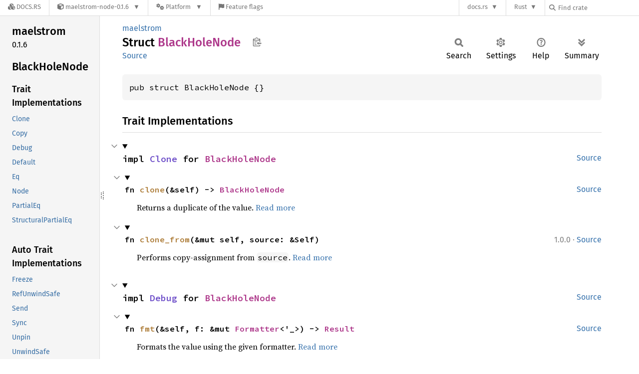

--- FILE ---
content_type: text/html; charset=utf-8
request_url: https://docs.rs/maelstrom-node/latest/maelstrom/struct.BlackHoleNode.html
body_size: 8982
content:
<!DOCTYPE html><html lang="en"><head><meta charset="utf-8"><meta name="viewport" content="width=device-width, initial-scale=1.0"><meta name="generator" content="rustdoc"><meta name="description" content="API documentation for the Rust `BlackHoleNode` struct in crate `maelstrom`."><title>BlackHoleNode in maelstrom - Rust</title><script>if(window.location.protocol!=="file:")document.head.insertAdjacentHTML("beforeend","SourceSerif4-Regular-6b053e98.ttf.woff2,FiraSans-Italic-81dc35de.woff2,FiraSans-Regular-0fe48ade.woff2,FiraSans-MediumItalic-ccf7e434.woff2,FiraSans-Medium-e1aa3f0a.woff2,SourceCodePro-Regular-8badfe75.ttf.woff2,SourceCodePro-Semibold-aa29a496.ttf.woff2".split(",").map(f=>`<link rel="preload" as="font" type="font/woff2"href="/-/rustdoc.static/${f}">`).join(""))</script><link rel="stylesheet" href="/-/rustdoc.static/normalize-9960930a.css"><link rel="stylesheet" href="/-/static/vendored.css?0-1-0-f194f2b4-2026-01-25" media="all" /><link rel="stylesheet" href="/-/rustdoc.static/rustdoc-e56847b5.css"><meta name="rustdoc-vars" data-root-path="../" data-static-root-path="/-/rustdoc.static/" data-current-crate="maelstrom" data-themes="" data-resource-suffix="-20251006-1.92.0-nightly-3d8c1c1fc" data-rustdoc-version="1.92.0-nightly (3d8c1c1fc 2025-10-06)" data-channel="nightly" data-search-js="search-de4c8920.js" data-stringdex-js="stringdex-828709d0.js" data-settings-js="settings-c38705f0.js" ><script src="/-/rustdoc.static/storage-e2aeef58.js"></script><script defer src="sidebar-items-20251006-1.92.0-nightly-3d8c1c1fc.js"></script><script defer src="/-/rustdoc.static/main-ce535bd0.js"></script><script defer src="/-/rustdoc.static/scrape-examples-2bbcccac.js"></script><noscript><link rel="stylesheet" href="/-/rustdoc.static/noscript-263c88ec.css"></noscript><link rel="alternate icon" type="image/png" href="/-/rustdoc.static/favicon-32x32-eab170b8.png"><link rel="icon" type="image/svg+xml" href="/-/rustdoc.static/favicon-044be391.svg"><link rel="stylesheet" href="/-/static/rustdoc-2025-08-20.css?0-1-0-f194f2b4-2026-01-25" media="all" /><link rel="stylesheet" href="/-/static/font-awesome.css?0-1-0-f194f2b4-2026-01-25" media="all" />

<link rel="search" href="/-/static/opensearch.xml" type="application/opensearchdescription+xml" title="Docs.rs" />

<script type="text/javascript">(function() {
    function applyTheme(theme) {
        if (theme) {
            document.documentElement.dataset.docsRsTheme = theme;
        }
    }

    window.addEventListener("storage", ev => {
        if (ev.key === "rustdoc-theme") {
            applyTheme(ev.newValue);
        }
    });

    // see ./storage-change-detection.html for details
    window.addEventListener("message", ev => {
        if (ev.data && ev.data.storage && ev.data.storage.key === "rustdoc-theme") {
            applyTheme(ev.data.storage.value);
        }
    });

    applyTheme(window.localStorage.getItem("rustdoc-theme"));
})();</script></head><body class="rustdoc-page">
<div class="nav-container">
    <div class="container">
        <div class="pure-menu pure-menu-horizontal" role="navigation" aria-label="Main navigation">
            <form action="/releases/search"
                  method="GET"
                  id="nav-search-form"
                  class="landing-search-form-nav  ">

                
                <a href="/" class="pure-menu-heading pure-menu-link docsrs-logo" aria-label="Docs.rs">
                    <span title="Docs.rs"><span class="fa fa-solid fa-cubes " aria-hidden="true"></span></span>
                    <span class="title">Docs.rs</span>
                </a><ul class="pure-menu-list">
    <script id="crate-metadata" type="application/json">
        
        {
            "name": "maelstrom-node",
            "version": "0.1.6"
        }
    </script><li class="pure-menu-item pure-menu-has-children">
            <a href="#" class="pure-menu-link crate-name" title="Maelstrom Rust node framework">
                <span class="fa fa-solid fa-cube " aria-hidden="true"></span>
                <span class="title">maelstrom-node-0.1.6</span>
            </a><div class="pure-menu-children package-details-menu">
                
                <ul class="pure-menu-list menu-item-divided">
                    <li class="pure-menu-heading" id="crate-title">
                        maelstrom-node 0.1.6
                        <span id="clipboard" class="svg-clipboard" title="Copy crate name and version information"></span>
                    </li><li class="pure-menu-item">
                        <a href="/maelstrom-node/0.1.6/maelstrom/struct.BlackHoleNode.html" class="pure-menu-link description" id="permalink" title="Get a link to this specific version"><span class="fa fa-solid fa-link " aria-hidden="true"></span> Permalink
                        </a>
                    </li><li class="pure-menu-item">
                        <a href="/crate/maelstrom-node/latest" class="pure-menu-link description" title="See maelstrom-node in docs.rs">
                            <span class="fa fa-solid fa-cube " aria-hidden="true"></span> Docs.rs crate page
                        </a>
                    </li><li class="pure-menu-item">
                            <span class="pure-menu-link description"><span class="fa fa-solid fa-scale-unbalanced-flip " aria-hidden="true"></span>
                            <a href="https://spdx.org/licenses/EPL-2.0" class="pure-menu-sublink">EPL-2.0</a></span>
                        </li></ul>

                <div class="pure-g menu-item-divided">
                    <div class="pure-u-1-2 right-border">
                        <ul class="pure-menu-list">
                            <li class="pure-menu-heading">Links</li>

                            <li class="pure-menu-item">
                                    <a href="https://github.com/sitano/maelstrom-rust-node" class="pure-menu-link">
                                        <span class="fa fa-solid fa-code-branch " aria-hidden="true"></span> Repository
                                    </a>
                                </li><li class="pure-menu-item">
                                <a href="https://crates.io/crates/maelstrom-node" class="pure-menu-link" title="See maelstrom-node in crates.io">
                                    <span class="fa fa-solid fa-cube " aria-hidden="true"></span> crates.io
                                </a>
                            </li>

                            
                            <li class="pure-menu-item">
                                <a href="/crate/maelstrom-node/latest/source/" title="Browse source of maelstrom-node-0.1.6" class="pure-menu-link">
                                    <span class="fa fa-solid fa-folder-open " aria-hidden="true"></span> Source
                                </a>
                            </li>
                        </ul>
                    </div><div class="pure-u-1-2">
                        <ul class="pure-menu-list" id="topbar-owners">
                            <li class="pure-menu-heading">Owners</li><li class="pure-menu-item">
                                    <a href="https://crates.io/users/sitano" class="pure-menu-link">
                                        <span class="fa fa-solid fa-user " aria-hidden="true"></span> sitano
                                    </a>
                                </li></ul>
                    </div>
                </div>

                <div class="pure-g menu-item-divided">
                    <div class="pure-u-1-2 right-border">
                        <ul class="pure-menu-list">
                            <li class="pure-menu-heading">Dependencies</li>

                            
                            <li class="pure-menu-item">
                                <div class="pure-menu pure-menu-scrollable sub-menu" tabindex="-1">
                                    <ul class="pure-menu-list">
                                        <li class="pure-menu-item"><a href="/async-trait/^0.1.68/" class="pure-menu-link">
                async-trait ^0.1.68
                
                    <i class="dependencies normal">normal</i>
                    
                
            </a>
        </li><li class="pure-menu-item"><a href="/env_logger/^0.10.0/" class="pure-menu-link">
                env_logger ^0.10.0
                
                    <i class="dependencies normal">normal</i>
                    
                
            </a>
        </li><li class="pure-menu-item"><a href="/futures/^0.3.28/" class="pure-menu-link">
                futures ^0.3.28
                
                    <i class="dependencies normal">normal</i>
                    
                
            </a>
        </li><li class="pure-menu-item"><a href="/log/^0.4.17/" class="pure-menu-link">
                log ^0.4.17
                
                    <i class="dependencies normal">normal</i>
                    
                
            </a>
        </li><li class="pure-menu-item"><a href="/serde/^1.0.159/" class="pure-menu-link">
                serde ^1.0.159
                
                    <i class="dependencies normal">normal</i>
                    
                
            </a>
        </li><li class="pure-menu-item"><a href="/serde_json/^1.0.95/" class="pure-menu-link">
                serde_json ^1.0.95
                
                    <i class="dependencies normal">normal</i>
                    
                
            </a>
        </li><li class="pure-menu-item"><a href="/simple-error/^0.3.0/" class="pure-menu-link">
                simple-error ^0.3.0
                
                    <i class="dependencies normal">normal</i>
                    
                
            </a>
        </li><li class="pure-menu-item"><a href="/tokio/^1.27.0/" class="pure-menu-link">
                tokio ^1.27.0
                
                    <i class="dependencies normal">normal</i>
                    
                
            </a>
        </li><li class="pure-menu-item"><a href="/tokio-context/^0.1.3/" class="pure-menu-link">
                tokio-context ^0.1.3
                
                    <i class="dependencies normal">normal</i>
                    
                
            </a>
        </li><li class="pure-menu-item"><a href="/tokio-util/^0.7.7/" class="pure-menu-link">
                tokio-util ^0.7.7
                
                    <i class="dependencies normal">normal</i>
                    
                
            </a>
        </li>
                                    </ul>
                                </div>
                            </li>
                        </ul>
                    </div>

                    <div class="pure-u-1-2">
                        <ul class="pure-menu-list">
                            <li class="pure-menu-heading">Versions</li>

                            <li class="pure-menu-item">
                                <div class="pure-menu pure-menu-scrollable sub-menu" id="releases-list" tabindex="-1" data-url="/crate/maelstrom-node/latest/menus/releases/maelstrom/struct.BlackHoleNode.html">
                                    <span class="rotate"><span class="fa fa-solid fa-spinner " aria-hidden="true"></span></span>
                                </div>
                            </li>
                        </ul>
                    </div>
                </div>
                    
                    
                    <div class="pure-g">
                        <div class="pure-u-1">
                            <ul class="pure-menu-list">
                                <li>
                                    <a href="/crate/maelstrom-node/latest" class="pure-menu-link">
                                        <b>50.68%</b>
                                        of the crate is documented
                                    </a>
                                </li>
                            </ul>
                        </div>
                    </div></div>
        </li><li class="pure-menu-item pure-menu-has-children">
                <a href="#" class="pure-menu-link" aria-label="Platform">
                    <span class="fa fa-solid fa-gears " aria-hidden="true"></span>
                    <span class="title">Platform</span>
                </a>

                
                <ul class="pure-menu-children" id="platforms" data-url="/crate/maelstrom-node/latest/menus/platforms/maelstrom/struct.BlackHoleNode.html"><li class="pure-menu-item">
            <a href="/crate/maelstrom-node/latest/target-redirect/i686-pc-windows-msvc/maelstrom/struct.BlackHoleNode.html" class="pure-menu-link" data-fragment="retain" rel="nofollow">i686-pc-windows-msvc</a>
        </li><li class="pure-menu-item">
            <a href="/crate/maelstrom-node/latest/target-redirect/i686-unknown-linux-gnu/maelstrom/struct.BlackHoleNode.html" class="pure-menu-link" data-fragment="retain" rel="nofollow">i686-unknown-linux-gnu</a>
        </li><li class="pure-menu-item">
            <a href="/crate/maelstrom-node/latest/target-redirect/x86_64-apple-darwin/maelstrom/struct.BlackHoleNode.html" class="pure-menu-link" data-fragment="retain" rel="nofollow">x86_64-apple-darwin</a>
        </li><li class="pure-menu-item">
            <a href="/crate/maelstrom-node/latest/target-redirect/x86_64-pc-windows-msvc/maelstrom/struct.BlackHoleNode.html" class="pure-menu-link" data-fragment="retain" rel="nofollow">x86_64-pc-windows-msvc</a>
        </li><li class="pure-menu-item">
            <a href="/crate/maelstrom-node/latest/target-redirect/maelstrom/struct.BlackHoleNode.html" class="pure-menu-link" data-fragment="retain" rel="nofollow">x86_64-unknown-linux-gnu</a>
        </li></ul>
            </li><li class="pure-menu-item">
                <a href="/crate/maelstrom-node/latest/features" title="Browse available feature flags of maelstrom-node-0.1.6" class="pure-menu-link">
                    <span class="fa fa-solid fa-flag " aria-hidden="true"></span>
                    <span class="title">Feature flags</span>
                </a>
            </li>
        
    
</ul><div class="spacer"></div>
                
                

<ul class="pure-menu-list">
                    <li class="pure-menu-item pure-menu-has-children">
                        <a href="#" class="pure-menu-link" aria-label="docs.rs">docs.rs</a>
                        <ul class="pure-menu-children aligned-icons"><li class="pure-menu-item"><a class="pure-menu-link" href="/about"><span class="fa fa-solid fa-circle-info " aria-hidden="true"></span> About docs.rs</a></li><li class="pure-menu-item"><a class="pure-menu-link" href="/about/badges"><span class="fa fa-brands fa-fonticons " aria-hidden="true"></span> Badges</a></li><li class="pure-menu-item"><a class="pure-menu-link" href="/about/builds"><span class="fa fa-solid fa-gears " aria-hidden="true"></span> Builds</a></li><li class="pure-menu-item"><a class="pure-menu-link" href="/about/metadata"><span class="fa fa-solid fa-table " aria-hidden="true"></span> Metadata</a></li><li class="pure-menu-item"><a class="pure-menu-link" href="/about/redirections"><span class="fa fa-solid fa-road " aria-hidden="true"></span> Shorthand URLs</a></li><li class="pure-menu-item"><a class="pure-menu-link" href="/about/download"><span class="fa fa-solid fa-download " aria-hidden="true"></span> Download</a></li><li class="pure-menu-item"><a class="pure-menu-link" href="/about/rustdoc-json"><span class="fa fa-solid fa-file-code " aria-hidden="true"></span> Rustdoc JSON</a></li><li class="pure-menu-item"><a class="pure-menu-link" href="/releases/queue"><span class="fa fa-solid fa-gears " aria-hidden="true"></span> Build queue</a></li><li class="pure-menu-item"><a class="pure-menu-link" href="https://foundation.rust-lang.org/policies/privacy-policy/#docs.rs" target="_blank"><span class="fa fa-solid fa-shield-halved " aria-hidden="true"></span> Privacy policy</a></li>
                        </ul>
                    </li>
                </ul>
                <ul class="pure-menu-list"><li class="pure-menu-item pure-menu-has-children">
                        <a href="#" class="pure-menu-link" aria-label="Rust">Rust</a>
                        <ul class="pure-menu-children">
                            <li class="pure-menu-item"><a class="pure-menu-link" href="https://www.rust-lang.org/" target="_blank">Rust website</a></li>
                            <li class="pure-menu-item"><a class="pure-menu-link" href="https://doc.rust-lang.org/book/" target="_blank">The Book</a></li>

                            <li class="pure-menu-item"><a class="pure-menu-link" href="https://doc.rust-lang.org/std/" target="_blank">Standard Library API Reference</a></li>

                            <li class="pure-menu-item"><a class="pure-menu-link" href="https://doc.rust-lang.org/rust-by-example/" target="_blank">Rust by Example</a></li>

                            <li class="pure-menu-item"><a class="pure-menu-link" href="https://doc.rust-lang.org/cargo/guide/" target="_blank">The Cargo Guide</a></li>

                            <li class="pure-menu-item"><a class="pure-menu-link" href="https://doc.rust-lang.org/nightly/clippy" target="_blank">Clippy Documentation</a></li>
                        </ul>
                    </li>
                </ul>
                
                <div id="search-input-nav">
                    <label for="nav-search">
                        <span class="fa fa-solid fa-magnifying-glass " aria-hidden="true"></span>
                    </label>

                    
                    
                    <input id="nav-search" name="query" type="text" aria-label="Find crate by search query" tabindex="-1"
                        placeholder="Find crate"
                        >
                </div>
            </form>
        </div>
    </div>
</div><div class="rustdoc struct container-rustdoc" id="rustdoc_body_wrapper" tabindex="-1"><script async src="/-/static/menu.js?0-1-0-f194f2b4-2026-01-25"></script>
<script async src="/-/static/index.js?0-1-0-f194f2b4-2026-01-25"></script>

<iframe src="/-/storage-change-detection.html" width="0" height="0" style="display: none"></iframe><!--[if lte IE 11]><div class="warning">This old browser is unsupported and will most likely display funky things.</div><![endif]--><rustdoc-topbar><h2><a href="#">BlackHoleNode</a></h2></rustdoc-topbar><nav class="sidebar"><div class="sidebar-crate"><h2><a href="../maelstrom/index.html">maelstrom</a><span class="version">0.1.6</span></h2></div><div class="sidebar-elems"><section id="rustdoc-toc"><h2 class="location"><a href="#">Black<wbr>Hole<wbr>Node</a></h2><h3><a href="#trait-implementations">Trait Implementations</a></h3><ul class="block trait-implementation"><li><a href="#impl-Clone-for-BlackHoleNode" title="Clone">Clone</a></li><li><a href="#impl-Copy-for-BlackHoleNode" title="Copy">Copy</a></li><li><a href="#impl-Debug-for-BlackHoleNode" title="Debug">Debug</a></li><li><a href="#impl-Default-for-BlackHoleNode" title="Default">Default</a></li><li><a href="#impl-Eq-for-BlackHoleNode" title="Eq">Eq</a></li><li><a href="#impl-Node-for-BlackHoleNode" title="Node">Node</a></li><li><a href="#impl-PartialEq-for-BlackHoleNode" title="PartialEq">PartialEq</a></li><li><a href="#impl-StructuralPartialEq-for-BlackHoleNode" title="StructuralPartialEq">StructuralPartialEq</a></li></ul><h3><a href="#synthetic-implementations">Auto Trait Implementations</a></h3><ul class="block synthetic-implementation"><li><a href="#impl-Freeze-for-BlackHoleNode" title="Freeze">Freeze</a></li><li><a href="#impl-RefUnwindSafe-for-BlackHoleNode" title="RefUnwindSafe">RefUnwindSafe</a></li><li><a href="#impl-Send-for-BlackHoleNode" title="Send">Send</a></li><li><a href="#impl-Sync-for-BlackHoleNode" title="Sync">Sync</a></li><li><a href="#impl-Unpin-for-BlackHoleNode" title="Unpin">Unpin</a></li><li><a href="#impl-UnwindSafe-for-BlackHoleNode" title="UnwindSafe">UnwindSafe</a></li></ul><h3><a href="#blanket-implementations">Blanket Implementations</a></h3><ul class="block blanket-implementation"><li><a href="#impl-Any-for-T" title="Any">Any</a></li><li><a href="#impl-Borrow%3CT%3E-for-T" title="Borrow&#60;T&#62;">Borrow&#60;T&#62;</a></li><li><a href="#impl-BorrowMut%3CT%3E-for-T" title="BorrowMut&#60;T&#62;">BorrowMut&#60;T&#62;</a></li><li><a href="#impl-CloneToUninit-for-T" title="CloneToUninit">CloneToUninit</a></li><li><a href="#impl-From%3CT%3E-for-T" title="From&#60;T&#62;">From&#60;T&#62;</a></li><li><a href="#impl-Into%3CU%3E-for-T" title="Into&#60;U&#62;">Into&#60;U&#62;</a></li><li><a href="#impl-ToOwned-for-T" title="ToOwned">ToOwned</a></li><li><a href="#impl-TryFrom%3CU%3E-for-T" title="TryFrom&#60;U&#62;">TryFrom&#60;U&#62;</a></li><li><a href="#impl-TryInto%3CU%3E-for-T" title="TryInto&#60;U&#62;">TryInto&#60;U&#62;</a></li></ul></section><div id="rustdoc-modnav"><h2 class="in-crate"><a href="index.html">In crate maelstrom</a></h2></div></div></nav><div class="sidebar-resizer" title="Drag to resize sidebar"></div><main><div class="width-limiter"><section id="main-content" class="content"><div class="main-heading"><div class="rustdoc-breadcrumbs"><a href="index.html">maelstrom</a></div><h1>Struct <span class="struct">Black<wbr>Hole<wbr>Node</span>&nbsp;<button id="copy-path" title="Copy item path to clipboard">Copy item path</button></h1><rustdoc-toolbar></rustdoc-toolbar><span class="sub-heading"><a class="src" href="../src/maelstrom/runtime.rs.html#555">Source</a> </span></div><pre class="rust item-decl"><code>pub struct BlackHoleNode {}</code></pre><h2 id="trait-implementations" class="section-header">Trait Implementations<a href="#trait-implementations" class="anchor">§</a></h2><div id="trait-implementations-list"><details class="toggle implementors-toggle" open><summary><section id="impl-Clone-for-BlackHoleNode" class="impl"><a class="src rightside" href="../src/maelstrom/runtime.rs.html#554">Source</a><a href="#impl-Clone-for-BlackHoleNode" class="anchor">§</a><h3 class="code-header">impl <a class="trait" href="https://doc.rust-lang.org/nightly/core/clone/trait.Clone.html" title="trait core::clone::Clone">Clone</a> for <a class="struct" href="struct.BlackHoleNode.html" title="struct maelstrom::BlackHoleNode">BlackHoleNode</a></h3></section></summary><div class="impl-items"><details class="toggle method-toggle" open><summary><section id="method.clone" class="method trait-impl"><a class="src rightside" href="../src/maelstrom/runtime.rs.html#554">Source</a><a href="#method.clone" class="anchor">§</a><h4 class="code-header">fn <a href="https://doc.rust-lang.org/nightly/core/clone/trait.Clone.html#tymethod.clone" class="fn">clone</a>(&amp;self) -&gt; <a class="struct" href="struct.BlackHoleNode.html" title="struct maelstrom::BlackHoleNode">BlackHoleNode</a></h4></section></summary><div class='docblock'>Returns a duplicate of the value. <a href="https://doc.rust-lang.org/nightly/core/clone/trait.Clone.html#tymethod.clone">Read more</a></div></details><details class="toggle method-toggle" open><summary><section id="method.clone_from" class="method trait-impl"><span class="rightside"><span class="since" title="Stable since Rust version 1.0.0">1.0.0</span> · <a class="src" href="https://doc.rust-lang.org/nightly/src/core/clone.rs.html#245-247">Source</a></span><a href="#method.clone_from" class="anchor">§</a><h4 class="code-header">fn <a href="https://doc.rust-lang.org/nightly/core/clone/trait.Clone.html#method.clone_from" class="fn">clone_from</a>(&amp;mut self, source: &amp;Self)</h4></section></summary><div class='docblock'>Performs copy-assignment from <code>source</code>. <a href="https://doc.rust-lang.org/nightly/core/clone/trait.Clone.html#method.clone_from">Read more</a></div></details></div></details><details class="toggle implementors-toggle" open><summary><section id="impl-Debug-for-BlackHoleNode" class="impl"><a class="src rightside" href="../src/maelstrom/runtime.rs.html#554">Source</a><a href="#impl-Debug-for-BlackHoleNode" class="anchor">§</a><h3 class="code-header">impl <a class="trait" href="https://doc.rust-lang.org/nightly/core/fmt/trait.Debug.html" title="trait core::fmt::Debug">Debug</a> for <a class="struct" href="struct.BlackHoleNode.html" title="struct maelstrom::BlackHoleNode">BlackHoleNode</a></h3></section></summary><div class="impl-items"><details class="toggle method-toggle" open><summary><section id="method.fmt" class="method trait-impl"><a class="src rightside" href="../src/maelstrom/runtime.rs.html#554">Source</a><a href="#method.fmt" class="anchor">§</a><h4 class="code-header">fn <a href="https://doc.rust-lang.org/nightly/core/fmt/trait.Debug.html#tymethod.fmt" class="fn">fmt</a>(&amp;self, f: &amp;mut <a class="struct" href="https://doc.rust-lang.org/nightly/core/fmt/struct.Formatter.html" title="struct core::fmt::Formatter">Formatter</a>&lt;'_&gt;) -&gt; <a class="type" href="https://doc.rust-lang.org/nightly/core/fmt/type.Result.html" title="type core::fmt::Result">Result</a></h4></section></summary><div class='docblock'>Formats the value using the given formatter. <a href="https://doc.rust-lang.org/nightly/core/fmt/trait.Debug.html#tymethod.fmt">Read more</a></div></details></div></details><details class="toggle implementors-toggle" open><summary><section id="impl-Default-for-BlackHoleNode" class="impl"><a class="src rightside" href="../src/maelstrom/runtime.rs.html#554">Source</a><a href="#impl-Default-for-BlackHoleNode" class="anchor">§</a><h3 class="code-header">impl <a class="trait" href="https://doc.rust-lang.org/nightly/core/default/trait.Default.html" title="trait core::default::Default">Default</a> for <a class="struct" href="struct.BlackHoleNode.html" title="struct maelstrom::BlackHoleNode">BlackHoleNode</a></h3></section></summary><div class="impl-items"><details class="toggle method-toggle" open><summary><section id="method.default" class="method trait-impl"><a class="src rightside" href="../src/maelstrom/runtime.rs.html#554">Source</a><a href="#method.default" class="anchor">§</a><h4 class="code-header">fn <a href="https://doc.rust-lang.org/nightly/core/default/trait.Default.html#tymethod.default" class="fn">default</a>() -&gt; <a class="struct" href="struct.BlackHoleNode.html" title="struct maelstrom::BlackHoleNode">BlackHoleNode</a></h4></section></summary><div class='docblock'>Returns the “default value” for a type. <a href="https://doc.rust-lang.org/nightly/core/default/trait.Default.html#tymethod.default">Read more</a></div></details></div></details><details class="toggle implementors-toggle" open><summary><section id="impl-Node-for-BlackHoleNode" class="impl"><a class="src rightside" href="../src/maelstrom/runtime.rs.html#558-562">Source</a><a href="#impl-Node-for-BlackHoleNode" class="anchor">§</a><h3 class="code-header">impl <a class="trait" href="trait.Node.html" title="trait maelstrom::Node">Node</a> for <a class="struct" href="struct.BlackHoleNode.html" title="struct maelstrom::BlackHoleNode">BlackHoleNode</a></h3></section></summary><div class="impl-items"><details class="toggle method-toggle" open><summary><section id="method.process" class="method trait-impl"><a class="src rightside" href="../src/maelstrom/runtime.rs.html#559-561">Source</a><a href="#method.process" class="anchor">§</a><h4 class="code-header">fn <a href="trait.Node.html#tymethod.process" class="fn">process</a>&lt;'life0, 'async_trait&gt;(
    &amp;'life0 self,
    __arg1: <a class="struct" href="struct.Runtime.html" title="struct maelstrom::Runtime">Runtime</a>,
    __arg2: <a class="struct" href="protocol/struct.Message.html" title="struct maelstrom::protocol::Message">Message</a>,
) -&gt; <a class="struct" href="https://doc.rust-lang.org/nightly/core/pin/struct.Pin.html" title="struct core::pin::Pin">Pin</a>&lt;<a class="struct" href="https://doc.rust-lang.org/nightly/alloc/boxed/struct.Box.html" title="struct alloc::boxed::Box">Box</a>&lt;dyn <a class="trait" href="https://doc.rust-lang.org/nightly/core/future/future/trait.Future.html" title="trait core::future::future::Future">Future</a>&lt;Output = <a class="type" href="type.Result.html" title="type maelstrom::Result">Result</a>&lt;<a class="primitive" href="https://doc.rust-lang.org/nightly/std/primitive.unit.html">()</a>&gt;&gt; + <a class="trait" href="https://doc.rust-lang.org/nightly/core/marker/trait.Send.html" title="trait core::marker::Send">Send</a> + 'async_trait&gt;&gt;<div class="where">where
    Self: 'async_trait,
    'life0: 'async_trait,</div></h4></section></summary><div class='docblock'>Main handler function that processes incoming requests. <a href="trait.Node.html#tymethod.process">Read more</a></div></details></div></details><details class="toggle implementors-toggle" open><summary><section id="impl-PartialEq-for-BlackHoleNode" class="impl"><a class="src rightside" href="../src/maelstrom/runtime.rs.html#554">Source</a><a href="#impl-PartialEq-for-BlackHoleNode" class="anchor">§</a><h3 class="code-header">impl <a class="trait" href="https://doc.rust-lang.org/nightly/core/cmp/trait.PartialEq.html" title="trait core::cmp::PartialEq">PartialEq</a> for <a class="struct" href="struct.BlackHoleNode.html" title="struct maelstrom::BlackHoleNode">BlackHoleNode</a></h3></section></summary><div class="impl-items"><details class="toggle method-toggle" open><summary><section id="method.eq" class="method trait-impl"><a class="src rightside" href="../src/maelstrom/runtime.rs.html#554">Source</a><a href="#method.eq" class="anchor">§</a><h4 class="code-header">fn <a href="https://doc.rust-lang.org/nightly/core/cmp/trait.PartialEq.html#tymethod.eq" class="fn">eq</a>(&amp;self, other: &amp;<a class="struct" href="struct.BlackHoleNode.html" title="struct maelstrom::BlackHoleNode">BlackHoleNode</a>) -&gt; <a class="primitive" href="https://doc.rust-lang.org/nightly/std/primitive.bool.html">bool</a></h4></section></summary><div class='docblock'>Tests for <code>self</code> and <code>other</code> values to be equal, and is used by <code>==</code>.</div></details><details class="toggle method-toggle" open><summary><section id="method.ne" class="method trait-impl"><span class="rightside"><span class="since" title="Stable since Rust version 1.0.0">1.0.0</span> · <a class="src" href="https://doc.rust-lang.org/nightly/src/core/cmp.rs.html#264">Source</a></span><a href="#method.ne" class="anchor">§</a><h4 class="code-header">fn <a href="https://doc.rust-lang.org/nightly/core/cmp/trait.PartialEq.html#method.ne" class="fn">ne</a>(&amp;self, other: <a class="primitive" href="https://doc.rust-lang.org/nightly/std/primitive.reference.html">&amp;Rhs</a>) -&gt; <a class="primitive" href="https://doc.rust-lang.org/nightly/std/primitive.bool.html">bool</a></h4></section></summary><div class='docblock'>Tests for <code>!=</code>. The default implementation is almost always sufficient,
and should not be overridden without very good reason.</div></details></div></details><section id="impl-Copy-for-BlackHoleNode" class="impl"><a class="src rightside" href="../src/maelstrom/runtime.rs.html#554">Source</a><a href="#impl-Copy-for-BlackHoleNode" class="anchor">§</a><h3 class="code-header">impl <a class="trait" href="https://doc.rust-lang.org/nightly/core/marker/trait.Copy.html" title="trait core::marker::Copy">Copy</a> for <a class="struct" href="struct.BlackHoleNode.html" title="struct maelstrom::BlackHoleNode">BlackHoleNode</a></h3></section><section id="impl-Eq-for-BlackHoleNode" class="impl"><a class="src rightside" href="../src/maelstrom/runtime.rs.html#554">Source</a><a href="#impl-Eq-for-BlackHoleNode" class="anchor">§</a><h3 class="code-header">impl <a class="trait" href="https://doc.rust-lang.org/nightly/core/cmp/trait.Eq.html" title="trait core::cmp::Eq">Eq</a> for <a class="struct" href="struct.BlackHoleNode.html" title="struct maelstrom::BlackHoleNode">BlackHoleNode</a></h3></section><section id="impl-StructuralPartialEq-for-BlackHoleNode" class="impl"><a class="src rightside" href="../src/maelstrom/runtime.rs.html#554">Source</a><a href="#impl-StructuralPartialEq-for-BlackHoleNode" class="anchor">§</a><h3 class="code-header">impl <a class="trait" href="https://doc.rust-lang.org/nightly/core/marker/trait.StructuralPartialEq.html" title="trait core::marker::StructuralPartialEq">StructuralPartialEq</a> for <a class="struct" href="struct.BlackHoleNode.html" title="struct maelstrom::BlackHoleNode">BlackHoleNode</a></h3></section></div><h2 id="synthetic-implementations" class="section-header">Auto Trait Implementations<a href="#synthetic-implementations" class="anchor">§</a></h2><div id="synthetic-implementations-list"><section id="impl-Freeze-for-BlackHoleNode" class="impl"><a href="#impl-Freeze-for-BlackHoleNode" class="anchor">§</a><h3 class="code-header">impl <a class="trait" href="https://doc.rust-lang.org/nightly/core/marker/trait.Freeze.html" title="trait core::marker::Freeze">Freeze</a> for <a class="struct" href="struct.BlackHoleNode.html" title="struct maelstrom::BlackHoleNode">BlackHoleNode</a></h3></section><section id="impl-RefUnwindSafe-for-BlackHoleNode" class="impl"><a href="#impl-RefUnwindSafe-for-BlackHoleNode" class="anchor">§</a><h3 class="code-header">impl <a class="trait" href="https://doc.rust-lang.org/nightly/core/panic/unwind_safe/trait.RefUnwindSafe.html" title="trait core::panic::unwind_safe::RefUnwindSafe">RefUnwindSafe</a> for <a class="struct" href="struct.BlackHoleNode.html" title="struct maelstrom::BlackHoleNode">BlackHoleNode</a></h3></section><section id="impl-Send-for-BlackHoleNode" class="impl"><a href="#impl-Send-for-BlackHoleNode" class="anchor">§</a><h3 class="code-header">impl <a class="trait" href="https://doc.rust-lang.org/nightly/core/marker/trait.Send.html" title="trait core::marker::Send">Send</a> for <a class="struct" href="struct.BlackHoleNode.html" title="struct maelstrom::BlackHoleNode">BlackHoleNode</a></h3></section><section id="impl-Sync-for-BlackHoleNode" class="impl"><a href="#impl-Sync-for-BlackHoleNode" class="anchor">§</a><h3 class="code-header">impl <a class="trait" href="https://doc.rust-lang.org/nightly/core/marker/trait.Sync.html" title="trait core::marker::Sync">Sync</a> for <a class="struct" href="struct.BlackHoleNode.html" title="struct maelstrom::BlackHoleNode">BlackHoleNode</a></h3></section><section id="impl-Unpin-for-BlackHoleNode" class="impl"><a href="#impl-Unpin-for-BlackHoleNode" class="anchor">§</a><h3 class="code-header">impl <a class="trait" href="https://doc.rust-lang.org/nightly/core/marker/trait.Unpin.html" title="trait core::marker::Unpin">Unpin</a> for <a class="struct" href="struct.BlackHoleNode.html" title="struct maelstrom::BlackHoleNode">BlackHoleNode</a></h3></section><section id="impl-UnwindSafe-for-BlackHoleNode" class="impl"><a href="#impl-UnwindSafe-for-BlackHoleNode" class="anchor">§</a><h3 class="code-header">impl <a class="trait" href="https://doc.rust-lang.org/nightly/core/panic/unwind_safe/trait.UnwindSafe.html" title="trait core::panic::unwind_safe::UnwindSafe">UnwindSafe</a> for <a class="struct" href="struct.BlackHoleNode.html" title="struct maelstrom::BlackHoleNode">BlackHoleNode</a></h3></section></div><h2 id="blanket-implementations" class="section-header">Blanket Implementations<a href="#blanket-implementations" class="anchor">§</a></h2><div id="blanket-implementations-list"><details class="toggle implementors-toggle"><summary><section id="impl-Any-for-T" class="impl"><a class="src rightside" href="https://doc.rust-lang.org/nightly/src/core/any.rs.html#138">Source</a><a href="#impl-Any-for-T" class="anchor">§</a><h3 class="code-header">impl&lt;T&gt; <a class="trait" href="https://doc.rust-lang.org/nightly/core/any/trait.Any.html" title="trait core::any::Any">Any</a> for T<div class="where">where
    T: 'static + ?<a class="trait" href="https://doc.rust-lang.org/nightly/core/marker/trait.Sized.html" title="trait core::marker::Sized">Sized</a>,</div></h3></section></summary><div class="impl-items"><details class="toggle method-toggle" open><summary><section id="method.type_id" class="method trait-impl"><a class="src rightside" href="https://doc.rust-lang.org/nightly/src/core/any.rs.html#139">Source</a><a href="#method.type_id" class="anchor">§</a><h4 class="code-header">fn <a href="https://doc.rust-lang.org/nightly/core/any/trait.Any.html#tymethod.type_id" class="fn">type_id</a>(&amp;self) -&gt; <a class="struct" href="https://doc.rust-lang.org/nightly/core/any/struct.TypeId.html" title="struct core::any::TypeId">TypeId</a></h4></section></summary><div class='docblock'>Gets the <code>TypeId</code> of <code>self</code>. <a href="https://doc.rust-lang.org/nightly/core/any/trait.Any.html#tymethod.type_id">Read more</a></div></details></div></details><details class="toggle implementors-toggle"><summary><section id="impl-Borrow%3CT%3E-for-T" class="impl"><a class="src rightside" href="https://doc.rust-lang.org/nightly/src/core/borrow.rs.html#212">Source</a><a href="#impl-Borrow%3CT%3E-for-T" class="anchor">§</a><h3 class="code-header">impl&lt;T&gt; <a class="trait" href="https://doc.rust-lang.org/nightly/core/borrow/trait.Borrow.html" title="trait core::borrow::Borrow">Borrow</a>&lt;T&gt; for T<div class="where">where
    T: ?<a class="trait" href="https://doc.rust-lang.org/nightly/core/marker/trait.Sized.html" title="trait core::marker::Sized">Sized</a>,</div></h3></section></summary><div class="impl-items"><details class="toggle method-toggle" open><summary><section id="method.borrow" class="method trait-impl"><a class="src rightside" href="https://doc.rust-lang.org/nightly/src/core/borrow.rs.html#214">Source</a><a href="#method.borrow" class="anchor">§</a><h4 class="code-header">fn <a href="https://doc.rust-lang.org/nightly/core/borrow/trait.Borrow.html#tymethod.borrow" class="fn">borrow</a>(&amp;self) -&gt; <a class="primitive" href="https://doc.rust-lang.org/nightly/std/primitive.reference.html">&amp;T</a></h4></section></summary><div class='docblock'>Immutably borrows from an owned value. <a href="https://doc.rust-lang.org/nightly/core/borrow/trait.Borrow.html#tymethod.borrow">Read more</a></div></details></div></details><details class="toggle implementors-toggle"><summary><section id="impl-BorrowMut%3CT%3E-for-T" class="impl"><a class="src rightside" href="https://doc.rust-lang.org/nightly/src/core/borrow.rs.html#221">Source</a><a href="#impl-BorrowMut%3CT%3E-for-T" class="anchor">§</a><h3 class="code-header">impl&lt;T&gt; <a class="trait" href="https://doc.rust-lang.org/nightly/core/borrow/trait.BorrowMut.html" title="trait core::borrow::BorrowMut">BorrowMut</a>&lt;T&gt; for T<div class="where">where
    T: ?<a class="trait" href="https://doc.rust-lang.org/nightly/core/marker/trait.Sized.html" title="trait core::marker::Sized">Sized</a>,</div></h3></section></summary><div class="impl-items"><details class="toggle method-toggle" open><summary><section id="method.borrow_mut" class="method trait-impl"><a class="src rightside" href="https://doc.rust-lang.org/nightly/src/core/borrow.rs.html#222">Source</a><a href="#method.borrow_mut" class="anchor">§</a><h4 class="code-header">fn <a href="https://doc.rust-lang.org/nightly/core/borrow/trait.BorrowMut.html#tymethod.borrow_mut" class="fn">borrow_mut</a>(&amp;mut self) -&gt; <a class="primitive" href="https://doc.rust-lang.org/nightly/std/primitive.reference.html">&amp;mut T</a></h4></section></summary><div class='docblock'>Mutably borrows from an owned value. <a href="https://doc.rust-lang.org/nightly/core/borrow/trait.BorrowMut.html#tymethod.borrow_mut">Read more</a></div></details></div></details><details class="toggle implementors-toggle"><summary><section id="impl-CloneToUninit-for-T" class="impl"><a class="src rightside" href="https://doc.rust-lang.org/nightly/src/core/clone.rs.html#515">Source</a><a href="#impl-CloneToUninit-for-T" class="anchor">§</a><h3 class="code-header">impl&lt;T&gt; <a class="trait" href="https://doc.rust-lang.org/nightly/core/clone/trait.CloneToUninit.html" title="trait core::clone::CloneToUninit">CloneToUninit</a> for T<div class="where">where
    T: <a class="trait" href="https://doc.rust-lang.org/nightly/core/clone/trait.Clone.html" title="trait core::clone::Clone">Clone</a>,</div></h3></section></summary><div class="impl-items"><details class="toggle method-toggle" open><summary><section id="method.clone_to_uninit" class="method trait-impl"><a class="src rightside" href="https://doc.rust-lang.org/nightly/src/core/clone.rs.html#517">Source</a><a href="#method.clone_to_uninit" class="anchor">§</a><h4 class="code-header">unsafe fn <a href="https://doc.rust-lang.org/nightly/core/clone/trait.CloneToUninit.html#tymethod.clone_to_uninit" class="fn">clone_to_uninit</a>(&amp;self, dest: <a class="primitive" href="https://doc.rust-lang.org/nightly/std/primitive.pointer.html">*mut </a><a class="primitive" href="https://doc.rust-lang.org/nightly/std/primitive.u8.html">u8</a>)</h4></section></summary><span class="item-info"><div class="stab unstable"><span class="emoji">🔬</span><span>This is a nightly-only experimental API. (<code>clone_to_uninit</code>)</span></div></span><div class='docblock'>Performs copy-assignment from <code>self</code> to <code>dest</code>. <a href="https://doc.rust-lang.org/nightly/core/clone/trait.CloneToUninit.html#tymethod.clone_to_uninit">Read more</a></div></details></div></details><details class="toggle implementors-toggle"><summary><section id="impl-From%3CT%3E-for-T" class="impl"><a class="src rightside" href="https://doc.rust-lang.org/nightly/src/core/convert/mod.rs.html#785">Source</a><a href="#impl-From%3CT%3E-for-T" class="anchor">§</a><h3 class="code-header">impl&lt;T&gt; <a class="trait" href="https://doc.rust-lang.org/nightly/core/convert/trait.From.html" title="trait core::convert::From">From</a>&lt;T&gt; for T</h3></section></summary><div class="impl-items"><details class="toggle method-toggle" open><summary><section id="method.from" class="method trait-impl"><a class="src rightside" href="https://doc.rust-lang.org/nightly/src/core/convert/mod.rs.html#788">Source</a><a href="#method.from" class="anchor">§</a><h4 class="code-header">fn <a href="https://doc.rust-lang.org/nightly/core/convert/trait.From.html#tymethod.from" class="fn">from</a>(t: T) -&gt; T</h4></section></summary><div class="docblock"><p>Returns the argument unchanged.</p>
</div></details></div></details><details class="toggle implementors-toggle"><summary><section id="impl-Into%3CU%3E-for-T" class="impl"><a class="src rightside" href="https://doc.rust-lang.org/nightly/src/core/convert/mod.rs.html#767-769">Source</a><a href="#impl-Into%3CU%3E-for-T" class="anchor">§</a><h3 class="code-header">impl&lt;T, U&gt; <a class="trait" href="https://doc.rust-lang.org/nightly/core/convert/trait.Into.html" title="trait core::convert::Into">Into</a>&lt;U&gt; for T<div class="where">where
    U: <a class="trait" href="https://doc.rust-lang.org/nightly/core/convert/trait.From.html" title="trait core::convert::From">From</a>&lt;T&gt;,</div></h3></section></summary><div class="impl-items"><details class="toggle method-toggle" open><summary><section id="method.into" class="method trait-impl"><a class="src rightside" href="https://doc.rust-lang.org/nightly/src/core/convert/mod.rs.html#777">Source</a><a href="#method.into" class="anchor">§</a><h4 class="code-header">fn <a href="https://doc.rust-lang.org/nightly/core/convert/trait.Into.html#tymethod.into" class="fn">into</a>(self) -&gt; U</h4></section></summary><div class="docblock"><p>Calls <code>U::from(self)</code>.</p>
<p>That is, this conversion is whatever the implementation of
<code><a href="https://doc.rust-lang.org/nightly/core/convert/trait.From.html" title="trait core::convert::From">From</a>&lt;T&gt; for U</code> chooses to do.</p>
</div></details></div></details><details class="toggle implementors-toggle"><summary><section id="impl-ToOwned-for-T" class="impl"><a class="src rightside" href="https://doc.rust-lang.org/nightly/src/alloc/borrow.rs.html#84-86">Source</a><a href="#impl-ToOwned-for-T" class="anchor">§</a><h3 class="code-header">impl&lt;T&gt; <a class="trait" href="https://doc.rust-lang.org/nightly/alloc/borrow/trait.ToOwned.html" title="trait alloc::borrow::ToOwned">ToOwned</a> for T<div class="where">where
    T: <a class="trait" href="https://doc.rust-lang.org/nightly/core/clone/trait.Clone.html" title="trait core::clone::Clone">Clone</a>,</div></h3></section></summary><div class="impl-items"><details class="toggle" open><summary><section id="associatedtype.Owned" class="associatedtype trait-impl"><a class="src rightside" href="https://doc.rust-lang.org/nightly/src/alloc/borrow.rs.html#88">Source</a><a href="#associatedtype.Owned" class="anchor">§</a><h4 class="code-header">type <a href="https://doc.rust-lang.org/nightly/alloc/borrow/trait.ToOwned.html#associatedtype.Owned" class="associatedtype">Owned</a> = T</h4></section></summary><div class='docblock'>The resulting type after obtaining ownership.</div></details><details class="toggle method-toggle" open><summary><section id="method.to_owned" class="method trait-impl"><a class="src rightside" href="https://doc.rust-lang.org/nightly/src/alloc/borrow.rs.html#89">Source</a><a href="#method.to_owned" class="anchor">§</a><h4 class="code-header">fn <a href="https://doc.rust-lang.org/nightly/alloc/borrow/trait.ToOwned.html#tymethod.to_owned" class="fn">to_owned</a>(&amp;self) -&gt; T</h4></section></summary><div class='docblock'>Creates owned data from borrowed data, usually by cloning. <a href="https://doc.rust-lang.org/nightly/alloc/borrow/trait.ToOwned.html#tymethod.to_owned">Read more</a></div></details><details class="toggle method-toggle" open><summary><section id="method.clone_into" class="method trait-impl"><a class="src rightside" href="https://doc.rust-lang.org/nightly/src/alloc/borrow.rs.html#93">Source</a><a href="#method.clone_into" class="anchor">§</a><h4 class="code-header">fn <a href="https://doc.rust-lang.org/nightly/alloc/borrow/trait.ToOwned.html#method.clone_into" class="fn">clone_into</a>(&amp;self, target: <a class="primitive" href="https://doc.rust-lang.org/nightly/std/primitive.reference.html">&amp;mut T</a>)</h4></section></summary><div class='docblock'>Uses borrowed data to replace owned data, usually by cloning. <a href="https://doc.rust-lang.org/nightly/alloc/borrow/trait.ToOwned.html#method.clone_into">Read more</a></div></details></div></details><details class="toggle implementors-toggle"><summary><section id="impl-TryFrom%3CU%3E-for-T" class="impl"><a class="src rightside" href="https://doc.rust-lang.org/nightly/src/core/convert/mod.rs.html#827-829">Source</a><a href="#impl-TryFrom%3CU%3E-for-T" class="anchor">§</a><h3 class="code-header">impl&lt;T, U&gt; <a class="trait" href="https://doc.rust-lang.org/nightly/core/convert/trait.TryFrom.html" title="trait core::convert::TryFrom">TryFrom</a>&lt;U&gt; for T<div class="where">where
    U: <a class="trait" href="https://doc.rust-lang.org/nightly/core/convert/trait.Into.html" title="trait core::convert::Into">Into</a>&lt;T&gt;,</div></h3></section></summary><div class="impl-items"><details class="toggle" open><summary><section id="associatedtype.Error-1" class="associatedtype trait-impl"><a class="src rightside" href="https://doc.rust-lang.org/nightly/src/core/convert/mod.rs.html#831">Source</a><a href="#associatedtype.Error-1" class="anchor">§</a><h4 class="code-header">type <a href="https://doc.rust-lang.org/nightly/core/convert/trait.TryFrom.html#associatedtype.Error" class="associatedtype">Error</a> = <a class="enum" href="https://doc.rust-lang.org/nightly/core/convert/enum.Infallible.html" title="enum core::convert::Infallible">Infallible</a></h4></section></summary><div class='docblock'>The type returned in the event of a conversion error.</div></details><details class="toggle method-toggle" open><summary><section id="method.try_from" class="method trait-impl"><a class="src rightside" href="https://doc.rust-lang.org/nightly/src/core/convert/mod.rs.html#834">Source</a><a href="#method.try_from" class="anchor">§</a><h4 class="code-header">fn <a href="https://doc.rust-lang.org/nightly/core/convert/trait.TryFrom.html#tymethod.try_from" class="fn">try_from</a>(value: U) -&gt; <a class="enum" href="https://doc.rust-lang.org/nightly/core/result/enum.Result.html" title="enum core::result::Result">Result</a>&lt;T, &lt;T as <a class="trait" href="https://doc.rust-lang.org/nightly/core/convert/trait.TryFrom.html" title="trait core::convert::TryFrom">TryFrom</a>&lt;U&gt;&gt;::<a class="associatedtype" href="https://doc.rust-lang.org/nightly/core/convert/trait.TryFrom.html#associatedtype.Error" title="type core::convert::TryFrom::Error">Error</a>&gt;</h4></section></summary><div class='docblock'>Performs the conversion.</div></details></div></details><details class="toggle implementors-toggle"><summary><section id="impl-TryInto%3CU%3E-for-T" class="impl"><a class="src rightside" href="https://doc.rust-lang.org/nightly/src/core/convert/mod.rs.html#811-813">Source</a><a href="#impl-TryInto%3CU%3E-for-T" class="anchor">§</a><h3 class="code-header">impl&lt;T, U&gt; <a class="trait" href="https://doc.rust-lang.org/nightly/core/convert/trait.TryInto.html" title="trait core::convert::TryInto">TryInto</a>&lt;U&gt; for T<div class="where">where
    U: <a class="trait" href="https://doc.rust-lang.org/nightly/core/convert/trait.TryFrom.html" title="trait core::convert::TryFrom">TryFrom</a>&lt;T&gt;,</div></h3></section></summary><div class="impl-items"><details class="toggle" open><summary><section id="associatedtype.Error" class="associatedtype trait-impl"><a class="src rightside" href="https://doc.rust-lang.org/nightly/src/core/convert/mod.rs.html#815">Source</a><a href="#associatedtype.Error" class="anchor">§</a><h4 class="code-header">type <a href="https://doc.rust-lang.org/nightly/core/convert/trait.TryInto.html#associatedtype.Error" class="associatedtype">Error</a> = &lt;U as <a class="trait" href="https://doc.rust-lang.org/nightly/core/convert/trait.TryFrom.html" title="trait core::convert::TryFrom">TryFrom</a>&lt;T&gt;&gt;::<a class="associatedtype" href="https://doc.rust-lang.org/nightly/core/convert/trait.TryFrom.html#associatedtype.Error" title="type core::convert::TryFrom::Error">Error</a></h4></section></summary><div class='docblock'>The type returned in the event of a conversion error.</div></details><details class="toggle method-toggle" open><summary><section id="method.try_into" class="method trait-impl"><a class="src rightside" href="https://doc.rust-lang.org/nightly/src/core/convert/mod.rs.html#818">Source</a><a href="#method.try_into" class="anchor">§</a><h4 class="code-header">fn <a href="https://doc.rust-lang.org/nightly/core/convert/trait.TryInto.html#tymethod.try_into" class="fn">try_into</a>(self) -&gt; <a class="enum" href="https://doc.rust-lang.org/nightly/core/result/enum.Result.html" title="enum core::result::Result">Result</a>&lt;U, &lt;U as <a class="trait" href="https://doc.rust-lang.org/nightly/core/convert/trait.TryFrom.html" title="trait core::convert::TryFrom">TryFrom</a>&lt;T&gt;&gt;::<a class="associatedtype" href="https://doc.rust-lang.org/nightly/core/convert/trait.TryFrom.html#associatedtype.Error" title="type core::convert::TryFrom::Error">Error</a>&gt;</h4></section></summary><div class='docblock'>Performs the conversion.</div></details></div></details></div></section></div></main></div></body></html>

--- FILE ---
content_type: text/javascript
request_url: https://docs.rs/maelstrom-node/latest/maelstrom/sidebar-items-20251006-1.92.0-nightly-3d8c1c1fc.js
body_size: -80
content:
window.SIDEBAR_ITEMS = {"enum":["Error"],"fn":["done","is_rpc_error","rpc_err_to_response"],"mod":["kv","log","protocol"],"struct":["BlackHoleNode","EchoNode","IOFailingNode","MembershipState","RPCResult","Runtime"],"trait":["Node"],"type":["Result"]};